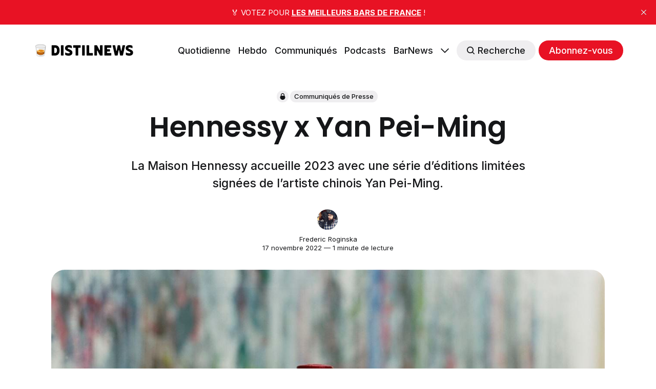

--- FILE ---
content_type: text/html; charset=utf-8
request_url: https://distilnews.fr/hennessy-yan-pei-ming/
body_size: 10557
content:
<!DOCTYPE html>
<html lang="fr">
	<head>
		<meta charset="utf-8">
		<meta http-equiv="X-UA-Compatible" content="IE=edge">
		<title>Hennessy x Yan Pei-Ming</title>
		<meta name="HandheldFriendly" content="True">
		<meta name="viewport" content="width=device-width, initial-scale=1">
		








<link rel="preconnect" href="https://fonts.googleapis.com"> 
<link rel="preconnect" href="https://fonts.gstatic.com" crossorigin>
<link rel="preload" as="style" href="https://fonts.googleapis.com/css2?family=Poppins:ital,wght@0,400;0,600;1,400;1,600&family=Inter:wght@400;500;700&display=swap">
<link rel="stylesheet" href="https://fonts.googleapis.com/css2?family=Poppins:ital,wght@0,400;0,600;1,400;1,600&family=Inter:wght@400;500;700&display=swap">






		<link rel="stylesheet" type="text/css" href="/assets/css/screen.css?v=f3d3ef0d3e">
		<style>
:root {
	--font-family-one: 'Poppins', sans-serif;
	--font-weight-one-light: 400;
	--font-weight-one-bold: 600;

	--font-family-two: 'Poppins', sans-serif;
	--font-weight-two-bold: 600;

	--font-family-three: 'Inter', sans-serif;
	--font-weight-three-regular: 400;
	--font-weight-three-medium: 500;
	--font-weight-three-bold: 600;

	--letter-spacing: -.01em;
}
</style>

		<meta name="description" content="La Maison Hennessy accueille 2023 avec une série d’éditions limitées signées de l’artiste chinois Yan Pei-Ming.">
    <link rel="icon" href="https://distilnews.fr/content/images/size/w256h256/2022/04/tumbler-glass_1f943.png" type="image/png">
    <link rel="canonical" href="https://distilnews.fr/hennessy-yan-pei-ming/">
    <meta name="referrer" content="no-referrer-when-downgrade">
    
    <meta property="og:site_name" content="DistilNews">
    <meta property="og:type" content="article">
    <meta property="og:title" content="Hennessy x Yan Pei-Ming">
    <meta property="og:description" content="La Maison Hennessy accueille 2023 avec une série d’éditions limitées signées de l’artiste chinois Yan Pei-Ming.">
    <meta property="og:url" content="https://distilnews.fr/hennessy-yan-pei-ming/">
    <meta property="og:image" content="https://distilnews.fr/content/images/2022/11/Hennessy_x_Yan_Pei-Ming-1.jpg">
    <meta property="article:published_time" content="2022-11-17T11:46:09.000Z">
    <meta property="article:modified_time" content="2022-11-17T11:46:09.000Z">
    <meta property="article:tag" content="Communiqués de Presse">
    
    <meta property="article:publisher" content="https://www.facebook.com/distilnews">
    <meta name="twitter:card" content="summary_large_image">
    <meta name="twitter:title" content="Hennessy x Yan Pei-Ming">
    <meta name="twitter:description" content="La Maison Hennessy accueille 2023 avec une série d’éditions limitées signées de l’artiste chinois Yan Pei-Ming.">
    <meta name="twitter:url" content="https://distilnews.fr/hennessy-yan-pei-ming/">
    <meta name="twitter:image" content="https://distilnews.fr/content/images/2022/11/Hennessy_x_Yan_Pei-Ming-1.jpg">
    <meta name="twitter:label1" content="Written by">
    <meta name="twitter:data1" content="Frederic Roginska">
    <meta name="twitter:label2" content="Filed under">
    <meta name="twitter:data2" content="Communiqués de Presse">
    <meta name="twitter:site" content="@distilnews">
    <meta property="og:image:width" content="1200">
    <meta property="og:image:height" content="969">
    
    <script type="application/ld+json">
{
    "@context": "https://schema.org",
    "@type": "Article",
    "publisher": {
        "@type": "Organization",
        "name": "DistilNews",
        "url": "https://distilnews.fr/",
        "logo": {
            "@type": "ImageObject",
            "url": "https://distilnews.fr/content/images/2022/05/distilnews.png"
        }
    },
    "author": {
        "@type": "Person",
        "name": "Frederic Roginska",
        "image": {
            "@type": "ImageObject",
            "url": "https://distilnews.fr/content/images/2022/04/Podcast-Square.jpg",
            "width": 840,
            "height": 840
        },
        "url": "https://distilnews.fr/author/frederic/",
        "sameAs": [
            "https://distilcuts.fr",
            "https://www.linkedin.com/in/froginska"
        ]
    },
    "headline": "Hennessy x Yan Pei-Ming",
    "url": "https://distilnews.fr/hennessy-yan-pei-ming/",
    "datePublished": "2022-11-17T11:46:09.000Z",
    "dateModified": "2022-11-17T11:46:09.000Z",
    "image": {
        "@type": "ImageObject",
        "url": "https://distilnews.fr/content/images/2022/11/Hennessy_x_Yan_Pei-Ming-1.jpg",
        "width": 1200,
        "height": 969
    },
    "keywords": "Communiqués de Presse",
    "description": "La Maison Hennessy accueille 2023 avec une série d’éditions limitées signées de l’artiste chinois Yan Pei-Ming.",
    "mainEntityOfPage": "https://distilnews.fr/hennessy-yan-pei-ming/"
}
    </script>

    <meta name="generator" content="Ghost 6.13">
    <link rel="alternate" type="application/rss+xml" title="DistilNews" href="https://distilnews.fr/rss/">
    <script defer src="https://cdn.jsdelivr.net/ghost/portal@~2.56/umd/portal.min.js" data-i18n="true" data-ghost="https://distilnews.fr/" data-key="324a1381793cbd364b068f91eb" data-api="https://distilnews.fr/ghost/api/content/" data-locale="fr" crossorigin="anonymous"></script><style id="gh-members-styles">.gh-post-upgrade-cta-content,
.gh-post-upgrade-cta {
    display: flex;
    flex-direction: column;
    align-items: center;
    font-family: -apple-system, BlinkMacSystemFont, 'Segoe UI', Roboto, Oxygen, Ubuntu, Cantarell, 'Open Sans', 'Helvetica Neue', sans-serif;
    text-align: center;
    width: 100%;
    color: #ffffff;
    font-size: 16px;
}

.gh-post-upgrade-cta-content {
    border-radius: 8px;
    padding: 40px 4vw;
}

.gh-post-upgrade-cta h2 {
    color: #ffffff;
    font-size: 28px;
    letter-spacing: -0.2px;
    margin: 0;
    padding: 0;
}

.gh-post-upgrade-cta p {
    margin: 20px 0 0;
    padding: 0;
}

.gh-post-upgrade-cta small {
    font-size: 16px;
    letter-spacing: -0.2px;
}

.gh-post-upgrade-cta a {
    color: #ffffff;
    cursor: pointer;
    font-weight: 500;
    box-shadow: none;
    text-decoration: underline;
}

.gh-post-upgrade-cta a:hover {
    color: #ffffff;
    opacity: 0.8;
    box-shadow: none;
    text-decoration: underline;
}

.gh-post-upgrade-cta a.gh-btn {
    display: block;
    background: #ffffff;
    text-decoration: none;
    margin: 28px 0 0;
    padding: 8px 18px;
    border-radius: 4px;
    font-size: 16px;
    font-weight: 600;
}

.gh-post-upgrade-cta a.gh-btn:hover {
    opacity: 0.92;
}</style><script async src="https://js.stripe.com/v3/"></script>
    <script defer src="https://cdn.jsdelivr.net/ghost/sodo-search@~1.8/umd/sodo-search.min.js" data-key="324a1381793cbd364b068f91eb" data-styles="https://cdn.jsdelivr.net/ghost/sodo-search@~1.8/umd/main.css" data-sodo-search="https://distilnews.fr/" data-locale="fr" crossorigin="anonymous"></script>
    <script defer src="https://cdn.jsdelivr.net/ghost/announcement-bar@~1.1/umd/announcement-bar.min.js" data-announcement-bar="https://distilnews.fr/" data-api-url="https://distilnews.fr/members/api/announcement/" crossorigin="anonymous"></script>
    <link href="https://distilnews.fr/webmentions/receive/" rel="webmention">
    <script defer src="/public/cards.min.js?v=f3d3ef0d3e"></script>
    <link rel="stylesheet" type="text/css" href="/public/cards.min.css?v=f3d3ef0d3e">
    <script defer src="/public/comment-counts.min.js?v=f3d3ef0d3e" data-ghost-comments-counts-api="https://distilnews.fr/members/api/comments/counts/"></script>
    <script defer src="/public/member-attribution.min.js?v=f3d3ef0d3e"></script><style>:root {--ghost-accent-color: #e81224;}</style>
    <!-- CSS WP ON -->
<style>
        ul.blocks-gallery-grid { 
	list-style-type: none;
	margin: 0px;
	padding: 0px;
	position: relative;
}

ul.blocks-gallery-grid figure { 
	margin: 0px;
	padding: 0px;
}
</style>
<!-- CSS WP OFF -->


<!-- CSS Formaloo ON -->
<style>
.global-padding {
    box-sizing: content-box !important;
    }
    
div.fields-global_form-input-title__WPxLb.form-theme-text--main.formaloo__field-title { 
	font-size: 20px;
}
</style>
<!-- CSS Formaloo OFF -->

<!-- CSS Page Membership ON -->
<style>
div.membership-switch::before { 
	background-color: #e81224;
}
</style>
<!-- CSS Page Membership ON -->
	</head>
	<body class="post-template tag-communiques global-accent-color-buttons">
		<div class="global-wrap">
			<div class="global-content">
				<header class="header-section">
	<div class="header-wrap global-padding">
		<div class="header-logo"><a href="https://distilnews.fr" class="is-logo"><img src="https://distilnews.fr/content/images/2022/05/distilnews.png" alt="DistilNews home"></a>
</div>
		<div class="header-nav is-button-accent-color">
			<span class="header-search search-open is-mobile" data-ghost-search><svg role="img" viewBox="0 0 24 24" xmlns="http://www.w3.org/2000/svg"><path d="m16.822 18.813 4.798 4.799c.262.248.61.388.972.388.772-.001 1.407-.637 1.407-1.409 0-.361-.139-.709-.387-.971l-4.799-4.797c3.132-4.108 2.822-10.005-.928-13.756l-.007-.007-.278-.278a.6985.6985 0 0 0-.13-.107C13.36-1.017 7.021-.888 3.066 3.067c-4.088 4.089-4.088 10.729 0 14.816 3.752 3.752 9.65 4.063 13.756.93Zm-.965-13.719c2.95 2.953 2.95 7.81 0 10.763-2.953 2.949-7.809 2.949-10.762 0-2.951-2.953-2.951-7.81 0-10.763 2.953-2.95 7.809-2.95 10.762 0Z"/></svg></span>
			<input id="toggle" class="header-checkbox" type="checkbox">
			<label class="header-toggle" for="toggle">
				<span>
					<span class="bar"></span>
					<span class="bar"></span>
					<span class="bar"></span>
				</span>
			</label>
		<nav>
<ul>
	<li><a href="https://distilnews.fr/tag/distilnews-daily/">Quotidienne</a></li>
	<li><a href="https://distilnews.fr/tag/distilnews/">Hebdo</a></li>
	<li><a href="https://distilnews.fr/tag/communiques/">Communiqués</a></li>
	<li><a href="https://distilnews.fr/tag/podcasts/">Podcasts</a></li>
	<li><a href="https://barnews.fr">BarNews</a></li>
	<li class="is-dropdown">
		<span><svg role="img" viewBox="0 0 24 24" xmlns="http://www.w3.org/2000/svg"><path d="m11.974 18.908.019.002.025.001c.085 0 .166-.034.226-.094L23.906 7.155A.32.32 0 0 0 24 6.928c0-.085-.034-.166-.094-.227l-1.519-1.518a.3217.3217 0 0 0-.454 0l-9.94 9.94-9.927-9.926a.3218.3218 0 0 0-.227-.094c-.085 0-.167.034-.227.094L.094 6.716a.3217.3217 0 0 0 0 .454l11.647 11.647c.06.06.142.094.227.094l.006-.003Z"/></svg></span>
		<ul>
			<li><a href="https://distilnews.fr/#/portal/signin">Connexion</a></li>
		</ul>
	</li>
	<li class="header-search search-open is-desktop global-button" data-ghost-search><span><svg role="img" viewBox="0 0 24 24" xmlns="http://www.w3.org/2000/svg"><path d="m16.822 18.813 4.798 4.799c.262.248.61.388.972.388.772-.001 1.407-.637 1.407-1.409 0-.361-.139-.709-.387-.971l-4.799-4.797c3.132-4.108 2.822-10.005-.928-13.756l-.007-.007-.278-.278a.6985.6985 0 0 0-.13-.107C13.36-1.017 7.021-.888 3.066 3.067c-4.088 4.089-4.088 10.729 0 14.816 3.752 3.752 9.65 4.063 13.756.93Zm-.965-13.719c2.95 2.953 2.95 7.81 0 10.763-2.953 2.949-7.809 2.949-10.762 0-2.951-2.953-2.951-7.81 0-10.763 2.953-2.95 7.809-2.95 10.762 0Z"/></svg>Recherche</span></li>
	<li class="signup"><a href="https://distilnews.fr/membership/" class="global-button">Abonnez-vous</a></li>
</ul>
</nav>
	</div>
</div>
</header>				<main class="global-main">
					
<article class="post-section">
	<div class="post-header">
	<div class="post-header-wrap global-padding is-center">
		<div class="post-header-container">
			<div class="post-header-content">
				<div>
					<div class="post-tags global-tags"><svg role="img" viewBox="0 0 24 24" xmlns="http://www.w3.org/2000/svg"><path d="M5.445 9.333V6.667C5.445 2.985 8.38 0 12 0c3.62 0 6.554 2.985 6.554 6.667v2.666s2.622 1.214 2.622 6c0 4.787-3.815 8.667-8.52 8.667h-1.312c-4.706 0-8.52-3.88-8.52-8.667 0-4.786 2.621-6 2.621-6zm10.487 0V6.667c0-2.21-1.76-4-3.932-4-2.172 0-3.933 1.79-3.933 4v2.666h7.865z"/></svg><a href="/tag/communiques/">Communiqués de Presse</a></div>
					<h1 class="post-title global-title">Hennessy x Yan Pei-Ming</h1>
					<p class="post-excerpt global-excerpt">La Maison Hennessy accueille 2023 avec une série d’éditions limitées signées de l’artiste chinois Yan Pei-Ming.</p>
				</div>
				<div class="post-meta">
					<div class="post-authors global-authors">
						<div>
							<div class="post-item-author global-item-author is-image global-image">
								<a href="/author/frederic/" class="global-link" title="Frederic Roginska"></a>
								<img src="/content/images/size/w300/2022/04/Podcast-Square.jpg" loading="lazy" alt="Frederic Roginska">							</div>
						</div>
					</div>
					<div class="post-meta-content">
						<a href="/author/frederic/">Frederic Roginska</a>
						<time datetime="2022-11-17">17 novembre 2022 — 1 minute de lecture</time>
					</div>
				</div>
			</div>
			<div class="post-header-image">
				<figure>
					<div class="global-image global-image-orientation global-radius is-natural">
						<img srcset="/content/images/size/w300/2022/11/Hennessy_x_Yan_Pei-Ming-1.jpg 300w, 
			 /content/images/size/w600/2022/11/Hennessy_x_Yan_Pei-Ming-1.jpg 600w,
			 /content/images/size/w2000/2022/11/Hennessy_x_Yan_Pei-Ming-1.jpg 2000w"
	 sizes="(max-width:480px) 300px, (max-width:768px) 600px, 2000px"
	 src="/content/images/size/w2000/2022/11/Hennessy_x_Yan_Pei-Ming-1.jpg"
	 alt="Hennessy x Yan Pei-Ming">
					</div>
				</figure>
			</div>
		</div>
	</div>
</div>	<div class="post-content global-padding">
		<div class="members-cta-teaser">
			<figure class="kg-card kg-image-card kg-width-wide"><img src="https://distilnews.fr/content/images/2022/11/Hennessy_x_Yan_Pei-Ming_-_1.jpg" class="kg-image" alt loading="lazy" width="1280" height="1810" srcset="https://distilnews.fr/content/images/size/w600/2022/11/Hennessy_x_Yan_Pei-Ming_-_1.jpg 600w, https://distilnews.fr/content/images/size/w1000/2022/11/Hennessy_x_Yan_Pei-Ming_-_1.jpg 1000w, https://distilnews.fr/content/images/2022/11/Hennessy_x_Yan_Pei-Ming_-_1.jpg 1280w" sizes="(min-width: 1200px) 1200px"></figure><figure class="kg-card kg-image-card kg-width-wide"><img src="https://distilnews.fr/content/images/2022/11/Hennessy_x_Yan_Pei-Ming_-_2.jpg" class="kg-image" alt loading="lazy" width="1280" height="1810" srcset="https://distilnews.fr/content/images/size/w600/2022/11/Hennessy_x_Yan_Pei-Ming_-_2.jpg 600w, https://distilnews.fr/content/images/size/w1000/2022/11/Hennessy_x_Yan_Pei-Ming_-_2.jpg 1000w, https://distilnews.fr/content/images/2022/11/Hennessy_x_Yan_Pei-Ming_-_2.jpg 1280w" sizes="(min-width: 1200px) 1200px"></figure><figure class="kg-card kg-image-card kg-width-wide"><img src="https://distilnews.fr/content/images/2022/11/Hennessy_x_Yan_Pei-Ming_-_3.jpg" class="kg-image" alt loading="lazy" width="1280" height="1810" srcset="https://distilnews.fr/content/images/size/w600/2022/11/Hennessy_x_Yan_Pei-Ming_-_3.jpg 600w, https://distilnews.fr/content/images/size/w1000/2022/11/Hennessy_x_Yan_Pei-Ming_-_3.jpg 1000w, https://distilnews.fr/content/images/2022/11/Hennessy_x_Yan_Pei-Ming_-_3.jpg 1280w" sizes="(min-width: 1200px) 1200px"></figure>
		</div>
		<div class="members-cta global-radius">
	<h2>Abonnez-vous gratuitement à DistilNews</h2>
	<p class="global-excerpt">Accédez aux communiqués de presse en format PDF et recevez gratuitement chaque dimanche l&#x27;essentiel de l&#x27;actualité des spiritueux de la semaine, directement dans votre boîte mail 💌</p>
	<a class="members-cta-button global-button" href="https://distilnews.fr/#/portal/">Je m&#x27;abonne maintenant</a>
	<small class="members-cta-question global-question">Vous avez déjà un compte ? <a href="https://distilnews.fr/signin/">Connectez-vous</a></small>
</div>
	</div>
</article>
<aside class="navigation-section global-padding">
	<div class="navigation-wrap">
		<a href="/fords-le-plus-versatile-des-london-dry-gin/" class="navigation-next">
			<div class="navigation-image global-image global-radius">
				<img src="/content/images/size/w300/2022/11/FordsGin_Bottle_052.jpg" loading="lazy" alt="">			</div>
			<div class="navigation-content">
				<small>Article plus récent</small>
				<br>
				<h3>Fords, le plus versatile des London Dry Gin</h3>
			</div>
		</a>
		<a href="/distilnews-daily-172/" class="navigation-prev">
			<div class="navigation-content ">
				<small>Article plus ancien</small>
				<br>
				<h3>DistilNews Daily #172</h3>
			</div>
			<div class="navigation-image global-image global-radius">
				<img src="/content/images/size/w300/2022/11/distilnews-daily-172.jpg" loading="lazy" alt="">			</div>
		</a>
	</div>
</aside><div class="comments-section global-padding">
</div>
		<div class="special-section global-padding">
	<div class="special-subtitle global-subtitle">
		<small class="global-subtitle-title">Vous devriez <span>également aimer</span></small>
	</div>
	<div class="special-wrap">
		<article class="item is-special is-image">
	<div class="item-image global-image global-image-orientation global-radius">
		
		<a href="/odace-longueteau-rhum-agricole-haute-joaillerie-130000-euros/" alt="link: ODACE et Longueteau créent la bouteille de rhum agricole la plus chère au monde">
			<img srcset="/content/images/size/w300/2026/01/odace-x-longueteau.jpg 300w, 
			 /content/images/size/w600/2026/01/odace-x-longueteau.jpg 600w"
	 sizes="(max-width:480px) 300px, 600px"
	 src="/content/images/size/w600/2026/01/odace-x-longueteau.jpg"
	 loading="lazy"
	 alt="">
		</a>
		<div class="item-authors global-authors">
			<div>
				<div class="item-author global-item-author is-image global-image">
					<a href="/author/staff/" class="global-link" title="DistilNews"></a>
					<img src="/content/images/size/w300/2023/10/persifleur-hd.jpg" loading="lazy" alt="DistilNews">				</div>
			</div>
		</div>
	</div>
	<div class="item-content">
		<h2 class="item-title"><a href="/odace-longueteau-rhum-agricole-haute-joaillerie-130000-euros/">ODACE et Longueteau créent la bouteille de rhum agricole la plus chère au monde</a></h2>
	</div>
</article>		<article class="item is-special is-image">
	<div class="item-image global-image global-image-orientation global-radius">
		
		<a href="/pegasus-distillerie-lancement-europe-wine-paris-2026/" alt="link: Pegasus Distillerie fait son entrée officielle sur le marché européen au salon Wine Paris 2026">
			<img srcset="/content/images/size/w300/2026/01/pegasus-distillerie.jpg 300w, 
			 /content/images/size/w600/2026/01/pegasus-distillerie.jpg 600w"
	 sizes="(max-width:480px) 300px, 600px"
	 src="/content/images/size/w600/2026/01/pegasus-distillerie.jpg"
	 loading="lazy"
	 alt="">
		</a>
		<div class="item-authors global-authors">
			<div>
				<div class="item-author global-item-author is-image global-image">
					<a href="/author/staff/" class="global-link" title="DistilNews"></a>
					<img src="/content/images/size/w300/2023/10/persifleur-hd.jpg" loading="lazy" alt="DistilNews">				</div>
			</div>
		</div>
	</div>
	<div class="item-content">
		<h2 class="item-title"><a href="/pegasus-distillerie-lancement-europe-wine-paris-2026/">Pegasus Distillerie fait son entrée officielle sur le marché européen au salon Wine Paris 2026</a></h2>
	</div>
</article>		<article class="item is-special is-image">
	<div class="item-image global-image global-image-orientation global-radius">
		
		<a href="/communiques-de-presse-spiritueux-le-recap-91/" alt="link: Communiqués de Presse Spiritueux - Le récap #91">
			<img srcset="/content/images/size/w300/2026/01/communiques-de-presse-spiritueux-le-recap-91.jpg 300w, 
			 /content/images/size/w600/2026/01/communiques-de-presse-spiritueux-le-recap-91.jpg 600w"
	 sizes="(max-width:480px) 300px, 600px"
	 src="/content/images/size/w600/2026/01/communiques-de-presse-spiritueux-le-recap-91.jpg"
	 loading="lazy"
	 alt="">
		</a>
		<div class="item-authors global-authors">
			<div>
				<div class="item-author global-item-author is-image global-image">
					<a href="/author/frederic/" class="global-link" title="Frederic Roginska"></a>
					<img src="/content/images/size/w300/2022/04/Podcast-Square.jpg" loading="lazy" alt="Frederic Roginska">				</div>
			</div>
		</div>
	</div>
	<div class="item-content">
		<h2 class="item-title"><a href="/communiques-de-presse-spiritueux-le-recap-91/">Communiqués de Presse Spiritueux - Le récap #91</a></h2>
	</div>
</article>		<article class="item is-special is-image">
	<div class="item-image global-image global-image-orientation global-radius">
		
		<a href="/spiritueux-francais-innovation-agriculture-durable-sia-2026/" alt="link: Fédération Française des Spiritueux : 99% des sites de spiritueux français ont développé des pratiques innovantes entre 2020 et 2025">
			<img srcset="/content/images/size/w300/2026/01/federation-francaise-des-spiritueux-infographie-sia-2026.jpg 300w, 
			 /content/images/size/w600/2026/01/federation-francaise-des-spiritueux-infographie-sia-2026.jpg 600w"
	 sizes="(max-width:480px) 300px, 600px"
	 src="/content/images/size/w600/2026/01/federation-francaise-des-spiritueux-infographie-sia-2026.jpg"
	 loading="lazy"
	 alt="">
		</a>
		<div class="item-authors global-authors">
			<div>
				<div class="item-author global-item-author is-image global-image">
					<a href="/author/staff/" class="global-link" title="DistilNews"></a>
					<img src="/content/images/size/w300/2023/10/persifleur-hd.jpg" loading="lazy" alt="DistilNews">				</div>
			</div>
		</div>
	</div>
	<div class="item-content">
		<h2 class="item-title"><a href="/spiritueux-francais-innovation-agriculture-durable-sia-2026/">Fédération Française des Spiritueux : 99% des sites de spiritueux français ont développé des pratiques innovantes entre 2020 et 2025</a></h2>
	</div>
</article>		<article class="item is-special is-image">
	<div class="item-image global-image global-image-orientation global-radius">
		
		<a href="/federation-whisky-france-10-ans-indication-geographique/" alt="link: La Fédération du Whisky de France célèbre ses 10 ans et annonce sa première participation officielle à Wine Paris 2026">
			<img srcset="/content/images/size/w300/2026/01/futs-whisky-france.jpg 300w, 
			 /content/images/size/w600/2026/01/futs-whisky-france.jpg 600w"
	 sizes="(max-width:480px) 300px, 600px"
	 src="/content/images/size/w600/2026/01/futs-whisky-france.jpg"
	 loading="lazy"
	 alt="">
		</a>
		<div class="item-authors global-authors">
			<div>
				<div class="item-author global-item-author is-image global-image">
					<a href="/author/staff/" class="global-link" title="DistilNews"></a>
					<img src="/content/images/size/w300/2023/10/persifleur-hd.jpg" loading="lazy" alt="DistilNews">				</div>
			</div>
		</div>
	</div>
	<div class="item-content">
		<h2 class="item-title"><a href="/federation-whisky-france-10-ans-indication-geographique/">La Fédération du Whisky de France célèbre ses 10 ans et annonce sa première participation officielle à Wine Paris 2026</a></h2>
	</div>
</article>		<article class="item is-special is-image">
	<div class="item-image global-image global-image-orientation global-radius">
		
		<a href="/communiques-de-presse-spiritueux-le-recap-90/" alt="link: Communiqués de Presse Spiritueux - Le récap #90">
			<img srcset="/content/images/size/w300/2026/01/communiques-de-presse-spiritueux-le-recap-90.jpg 300w, 
			 /content/images/size/w600/2026/01/communiques-de-presse-spiritueux-le-recap-90.jpg 600w"
	 sizes="(max-width:480px) 300px, 600px"
	 src="/content/images/size/w600/2026/01/communiques-de-presse-spiritueux-le-recap-90.jpg"
	 loading="lazy"
	 alt="">
		</a>
		<div class="item-authors global-authors">
			<div>
				<div class="item-author global-item-author is-image global-image">
					<a href="/author/frederic/" class="global-link" title="Frederic Roginska"></a>
					<img src="/content/images/size/w300/2022/04/Podcast-Square.jpg" loading="lazy" alt="Frederic Roginska">				</div>
			</div>
		</div>
	</div>
	<div class="item-content">
		<h2 class="item-title"><a href="/communiques-de-presse-spiritueux-le-recap-90/">Communiqués de Presse Spiritueux - Le récap #90</a></h2>
	</div>
</article>	</div>
</div>
				</main>
				<footer class="footer-section global-footer">
	<div class="footer-wrap global-padding">
		<div class="footer-subscribe">
<h3 class="global-title">Abonnez-vous pour recevoir les <span>prochaines éditions</span></h3>
	<div class="subscribe-section">
		<div class="subscribe-wrap">
			<form data-members-form="subscribe" class="subscribe-form" data-members-autoredirect="false">
				<input data-members-email type="email" placeholder="Votre e-mail" aria-label="Votre e-mail" required>
				<button class="global-button" type="submit">Abonnez-vous</button>
			</form>
			<div class="subscribe-alert">
				<small class="alert-loading global-alert">Traitement en cours</small>
				<small class="alert-success global-alert">Veuillez vérifier votre boîte de réception et cliquer sur le lien pour confirmer votre abonnement.</small>
				<small class="alert-error global-alert">Une erreur s&#x27;est produite lors de l&#x27;envoi de l&#x27;e-mail</small>
			</div>
		</div>
	</div>
</div>
		<div class="footer-container">
			<div class="footer-content">
				<div class="footer-logo">
					<a href="https://distilnews.fr" class="is-logo"><img src="https://distilnews.fr/content/images/2022/05/distilnews.png" alt="DistilNews home"></a>
				</div>
				<p class="footer-description">Whisky, Rhum, Gin, Liqueurs, Vodka, Cognac, Calvados, Armagnac, ... DistilNews couvre toute l&#x27;actualité spiritueux, bars, cocktails et mixologie, directement dans votre boîte mail et en podcasts.</p>
			</div>
			<div class="footer-nav">
				<div class="footer-nav-column is-social">
					<small>Social</small>
					<ul>
						<li><a href="https://www.facebook.com/distilnews"><svg role="img" viewBox="0 0 24 24" xmlns="http://www.w3.org/2000/svg"><path d="M23.9981 11.9991C23.9981 5.37216 18.626 0 11.9991 0C5.37216 0 0 5.37216 0 11.9991C0 17.9882 4.38789 22.9522 10.1242 23.8524V15.4676H7.07758V11.9991H10.1242V9.35553C10.1242 6.34826 11.9156 4.68714 14.6564 4.68714C15.9692 4.68714 17.3424 4.92149 17.3424 4.92149V7.87439H15.8294C14.3388 7.87439 13.8739 8.79933 13.8739 9.74824V11.9991H17.2018L16.6698 15.4676H13.8739V23.8524C19.6103 22.9522 23.9981 17.9882 23.9981 11.9991Z"/></svg>Facebook</a></li>
						<li><a href="https://x.com/distilnews"><svg role="img" viewBox="0 0 24 24" xmlns="http://www.w3.org/2000/svg"><path d="M23.954 4.569c-.885.389-1.83.654-2.825.775 1.014-.611 1.794-1.574 2.163-2.723-.951.555-2.005.959-3.127 1.184-.896-.959-2.173-1.559-3.591-1.559-2.717 0-4.92 2.203-4.92 4.917 0 .39.045.765.127 1.124C7.691 8.094 4.066 6.13 1.64 3.161c-.427.722-.666 1.561-.666 2.475 0 1.71.87 3.213 2.188 4.096-.807-.026-1.566-.248-2.228-.616v.061c0 2.385 1.693 4.374 3.946 4.827-.413.111-.849.171-1.296.171-.314 0-.615-.03-.916-.086.631 1.953 2.445 3.377 4.604 3.417-1.68 1.319-3.809 2.105-6.102 2.105-.39 0-.779-.023-1.17-.067 2.189 1.394 4.768 2.209 7.557 2.209 9.054 0 13.999-7.496 13.999-13.986 0-.209 0-.42-.015-.63.961-.689 1.8-1.56 2.46-2.548l-.047-.02z"/></svg>Twitter</a></li>
						
<li><a href="https://www.linkedin.com/company/distilnews"><svg role="img" viewBox="0 0 24 24" xmlns="http://www.w3.org/2000/svg"><path d="M20.447 20.452h-3.554v-5.569c0-1.328-.027-3.037-1.852-3.037-1.853 0-2.136 1.445-2.136 2.939v5.667H9.351V9h3.414v1.561h.046c.477-.9 1.637-1.85 3.37-1.85 3.601 0 4.267 2.37 4.267 5.455v6.286zM5.337 7.433c-1.144 0-2.063-.926-2.063-2.065 0-1.138.92-2.063 2.063-2.063 1.14 0 2.064.925 2.064 2.063 0 1.139-.925 2.065-2.064 2.065zm1.782 13.019H3.555V9h3.564v11.452zM22.225 0H1.771C.792 0 0 .774 0 1.729v20.542C0 23.227.792 24 1.771 24h20.451C23.2 24 24 23.227 24 22.271V1.729C24 .774 23.2 0 22.222 0h.003z"/></svg>Linkedin</a></li>
<li><a href="https://www.instagram.com/distilnews"><svg role="img" viewBox="0 0 24 24" xmlns="http://www.w3.org/2000/svg"><path d="M12 0C8.74 0 8.333.015 7.053.072 5.775.132 4.905.333 4.14.63c-.789.306-1.459.717-2.126 1.384S.935 3.35.63 4.14C.333 4.905.131 5.775.072 7.053.012 8.333 0 8.74 0 12s.015 3.667.072 4.947c.06 1.277.261 2.148.558 2.913.306.788.717 1.459 1.384 2.126.667.666 1.336 1.079 2.126 1.384.766.296 1.636.499 2.913.558C8.333 23.988 8.74 24 12 24s3.667-.015 4.947-.072c1.277-.06 2.148-.262 2.913-.558.788-.306 1.459-.718 2.126-1.384.666-.667 1.079-1.335 1.384-2.126.296-.765.499-1.636.558-2.913.06-1.28.072-1.687.072-4.947s-.015-3.667-.072-4.947c-.06-1.277-.262-2.149-.558-2.913-.306-.789-.718-1.459-1.384-2.126C21.319 1.347 20.651.935 19.86.63c-.765-.297-1.636-.499-2.913-.558C15.667.012 15.26 0 12 0zm0 2.16c3.203 0 3.585.016 4.85.071 1.17.055 1.805.249 2.227.415.562.217.96.477 1.382.896.419.42.679.819.896 1.381.164.422.36 1.057.413 2.227.057 1.266.07 1.646.07 4.85s-.015 3.585-.074 4.85c-.061 1.17-.256 1.805-.421 2.227-.224.562-.479.96-.899 1.382-.419.419-.824.679-1.38.896-.42.164-1.065.36-2.235.413-1.274.057-1.649.07-4.859.07-3.211 0-3.586-.015-4.859-.074-1.171-.061-1.816-.256-2.236-.421-.569-.224-.96-.479-1.379-.899-.421-.419-.69-.824-.9-1.38-.165-.42-.359-1.065-.42-2.235-.045-1.26-.061-1.649-.061-4.844 0-3.196.016-3.586.061-4.861.061-1.17.255-1.814.42-2.234.21-.57.479-.96.9-1.381.419-.419.81-.689 1.379-.898.42-.166 1.051-.361 2.221-.421 1.275-.045 1.65-.06 4.859-.06l.045.03zm0 3.678c-3.405 0-6.162 2.76-6.162 6.162 0 3.405 2.76 6.162 6.162 6.162 3.405 0 6.162-2.76 6.162-6.162 0-3.405-2.76-6.162-6.162-6.162zM12 16c-2.21 0-4-1.79-4-4s1.79-4 4-4 4 1.79 4 4-1.79 4-4 4zm7.846-10.405c0 .795-.646 1.44-1.44 1.44-.795 0-1.44-.646-1.44-1.44 0-.794.646-1.439 1.44-1.439.793-.001 1.44.645 1.44 1.439z"/></svg>Instagram</a></li>
<li><a href="https://www.youtube.com/channel/UCJ9cC7cLVmQOTq-sdKSSSbQ"><svg role="img" viewBox="0 0 24 24" xmlns="http://www.w3.org/2000/svg"><path class="a" d="M23.495 6.205a3.007 3.007 0 0 0-2.088-2.088c-1.87-.501-9.396-.501-9.396-.501s-7.507-.01-9.396.501A3.007 3.007 0 0 0 .527 6.205a31.247 31.247 0 0 0-.522 5.805 31.247 31.247 0 0 0 .522 5.783 3.007 3.007 0 0 0 2.088 2.088c1.868.502 9.396.502 9.396.502s7.506 0 9.396-.502a3.007 3.007 0 0 0 2.088-2.088 31.247 31.247 0 0 0 .5-5.783 31.247 31.247 0 0 0-.5-5.805zM9.609 15.601V8.408l6.264 3.602z"/></svg>YouTube</a></li>
<li><a href="https://distilcast.com"><svg role="img" viewBox="0 0 24 24" xmlns="http://www.w3.org/2000/svg"><path d="M11.93 24s2.633 0 2.633-7.794c0-1.451-1.18-2.633-2.633-2.633s-2.634 1.182-2.634 2.633C9.296 24 11.93 24 11.93 24zm3.23-2.656c.115-.447.205-.896.275-1.351l.053-.36c.115-.05.23-.098.346-.15 1.828-.828 3.367-2.243 4.348-3.993.447-.803.777-1.67.973-2.572.227-1.008.285-2.059.166-3.088-.105-.963-.361-1.904-.77-2.787-.465-1.039-1.111-1.986-1.924-2.784-.828-.827-1.807-1.505-2.875-1.972-1.098-.496-2.303-.752-3.52-.782-1.22-.03-2.438.166-3.582.603-1.098.419-2.106 1.037-2.979 1.834-.827.752-1.534 1.67-2.046 2.678-.437.858-.736 1.776-.902 2.723-.166.979-.166 1.986-.016 2.98.135.872.391 1.73.768 2.543.888 1.881 2.393 3.444 4.258 4.394.226.104.451.21.692.314.015.121.046.256.06.392.075.438.166.889.271 1.325-.406-.136-.813-.287-1.204-.468-2.152-.976-3.972-2.662-5.101-4.754-.512-.947-.873-1.955-1.098-3.01-.257-1.158-.302-2.377-.15-3.566.15-1.112.466-2.211.933-3.22.556-1.188 1.339-2.286 2.271-3.204.916-.916 2.06-1.684 3.31-2.211C9.02.311 10.42.018 11.828.001c1.412-.015 2.824.24 4.139.758 1.266.498 2.434 1.238 3.43 2.166.965.895 1.76 1.962 2.346 3.139.496.993.842 2.076 1.008 3.175.18 1.144.18 2.317-.016 3.446-.166 1.053-.512 2.091-.979 3.053-1.053 2.122-2.799 3.868-4.92 4.922-.527.256-1.084.481-1.655.661l-.021.023zm.52-4.295l.01-.47c0-.316 0-.632-.046-.943-.015-.121-.045-.226-.075-.346.557-.451 1.023-1.023 1.369-1.67.256-.481.451-1.008.557-1.551.121-.602.15-1.233.061-1.865-.074-.557-.227-1.098-.451-1.61-.285-.616-.677-1.188-1.158-1.67-.497-.481-1.054-.872-1.686-1.159-.692-.3-1.445-.48-2.197-.496-.752-.015-1.52.121-2.227.392-.632.256-1.219.617-1.73 1.083-.513.466-.934 1.008-1.235 1.624-.257.496-.436 1.024-.542 1.58-.105.572-.119 1.159-.045 1.73.075.557.226 1.099.451 1.609.346.768.857 1.445 1.49 2.002l-.091.406c-.06.316-.045.617-.045.947v.422c-1.054-.646-1.927-1.58-2.513-2.663-.347-.617-.587-1.279-.723-1.972-.166-.768-.195-1.564-.09-2.347.09-.707.286-1.399.572-2.032.346-.781.857-1.504 1.459-2.121.617-.617 1.339-1.113 2.121-1.459.873-.391 1.82-.602 2.769-.632.964-.016 1.927.15 2.813.497.813.315 1.551.781 2.197 1.368.631.587 1.174 1.278 1.564 2.047.316.632.557 1.309.678 2.001.121.723.15 1.459.045 2.182-.09.707-.285 1.399-.588 2.046-.586 1.31-1.594 2.438-2.828 3.176l.114-.106zm-3.75-9.575c1.465 0 2.654 1.188 2.654 2.656 0 1.473-1.189 2.662-2.654 2.662-1.467 0-2.655-1.189-2.655-2.648s1.188-2.649 2.655-2.649v-.021z"/></svg>Podcast</a></li>
<li><a href="/rss"><svg role="img" viewBox="0 0 24 24" xmlns="http://www.w3.org/2000/svg"><path d="M19.199 24C19.199 13.467 10.533 4.8 0 4.8V0c13.165 0 24 10.835 24 24h-4.801zM3.291 17.415c1.814 0 3.293 1.479 3.293 3.295 0 1.813-1.485 3.29-3.301 3.29C1.47 24 0 22.526 0 20.71s1.475-3.294 3.291-3.295zM15.909 24h-4.665c0-6.169-5.075-11.245-11.244-11.245V8.09c8.727 0 15.909 7.184 15.909 15.91z"/></svg>RSS</a></li>

					</ul>
				</div>
				




<div class="footer-nav-column">
	<small>Plus</small>
	<ul>
		<li><a href="https://distilnews.fr/a-propos/">A propos</a></li>
		<li><a href="https://distilnews.fr/frederic/">Qui suis-je ?</a></li>
		<li><a href="https://www.barnews.fr">BarNews</a></li>
		<li><a href="https://distilnews.fr/tag/distilcast/">DistilCast</a></li>
		<li><a href="https://distilnews.fr/tag/bottlefield/">The Bottlefield Show</a></li>
	</ul>
</div>

<div class="footer-nav-column">
	<small>Services</small>
	<ul>
		<li><a href="https://distilnews.fr/annonces/">Kit média</a></li>
		<li><a href="https://distilnews.fr/approche-editoriale/">Approche éditoriale</a></li>
		<li><a href="https://distilnews.fr/hotline/">Publier une news</a></li>
		<li><a href="https://distil.link/jobs">Publier une offre d&#x27;emploi</a></li>
		<li><a href="https://distilnews.fr/contact/">Contact</a></li>
	</ul>
</div>

<div class="footer-nav-column">
	<small>Membres</small>
	<ul>
		<li><a href="https://distilnews.fr/#/portal/signin">Connexion</a></li>
		<li><a href="https://distilnews.fr/membership/">S&#x27;abonner</a></li>
		<li><a href="https://distilnews.fr/rubriques/">Rubriques</a></li>
		<li><a href="https://distilnews.fr/chat/">Chat</a></li>
		<li><a href="https://distilnews.fr/mentions-legales/">Mentions légales</a></li>
	</ul>
</div>

			</div>
			<div class="footer-copyright">
				&copy; <a href="https://distilnews.fr">DistilNews</a> 2026.
				Newsletters et podcasts spiritueux distillés avec 🖤 par DISTILCUTS - L'abus d'alcool est dangereux pour la santé. À consommer avec modération.
			</div>
		</div>
	</div>
</footer>			</div>
		</div>
		<div id="notifications" class="global-notification">
	<div class="subscribe">Vous vous êtes abonné avec succès à DistilNews</div>
	<div class="signin">Ravi de vous revoir ! Vous vous êtes connecté avec succès.</div>
	<div class="signup">Parfait !  Vous vous êtes inscrit avec succès.</div>
	<div class="update-email">Votre email est mis à jour.</div>
	<div class="expired">Votre lien a expiré</div>
	<div class="checkout-success">Parfait ! Vérifiez votre e-mail pour le lien magique pour vous connecter.</div>
</div>
				<script src="/assets/js/global.js?v=f3d3ef0d3e"></script>
		<script src="/assets/js/post.js?v=f3d3ef0d3e"></script>
		<script>
!function(){"use strict";const p=new URLSearchParams(window.location.search),isAction=p.has("action"),isStripe=p.has("stripe"),success=p.get("success"),action=p.get("action"),stripe=p.get("stripe"),n=document.getElementById("notifications"),a="is-subscribe",b="is-signin",c="is-signup",f="is-update-email",d="is-expired",e="is-checkout-success";p&&(isAction&&(action=="subscribe"&&success=="true"&&n.classList.add(a),action=="signup-paid"&&success=="true"&&n.classList.add(a),action=="signin"&&success=="true"&&n.classList.add(b),action=="signup"&&success=="true"&&n.classList.add(c),action=="updateEmail"&&success=="true"&&n.classList.add(f),success=="false"&&n.classList.add(d)),isStripe&&stripe=="success"&&n.classList.add(e),(isAction||isStripe)&&setTimeout(function(){window.history.replaceState(null,null,window.location.pathname),n.classList.remove(a,b,c,d,e,f)},5000))}();
</script>

		<!-- Plausible ON -->
	<script defer data-domain="distilnews.fr" src="https://plausible.io/js/plausible.js"></script>    
<!-- Plausible OFF -->

<script defer src="https://umami.drynot.com/script.js" data-website-id="bb4418bd-bc99-4188-ac8d-bad90d4631f3"></script>
	<script>(function(){function c(){var b=a.contentDocument||a.contentWindow.document;if(b){var d=b.createElement('script');d.innerHTML="window.__CF$cv$params={r:'9c3d0310db1399fe',t:'MTc2OTM5OTA2OA=='};var a=document.createElement('script');a.src='/cdn-cgi/challenge-platform/scripts/jsd/main.js';document.getElementsByTagName('head')[0].appendChild(a);";b.getElementsByTagName('head')[0].appendChild(d)}}if(document.body){var a=document.createElement('iframe');a.height=1;a.width=1;a.style.position='absolute';a.style.top=0;a.style.left=0;a.style.border='none';a.style.visibility='hidden';document.body.appendChild(a);if('loading'!==document.readyState)c();else if(window.addEventListener)document.addEventListener('DOMContentLoaded',c);else{var e=document.onreadystatechange||function(){};document.onreadystatechange=function(b){e(b);'loading'!==document.readyState&&(document.onreadystatechange=e,c())}}}})();</script><script defer src="https://static.cloudflareinsights.com/beacon.min.js/vcd15cbe7772f49c399c6a5babf22c1241717689176015" integrity="sha512-ZpsOmlRQV6y907TI0dKBHq9Md29nnaEIPlkf84rnaERnq6zvWvPUqr2ft8M1aS28oN72PdrCzSjY4U6VaAw1EQ==" data-cf-beacon='{"version":"2024.11.0","token":"9072453b4e26429c87ba2e1261446846","r":1,"server_timing":{"name":{"cfCacheStatus":true,"cfEdge":true,"cfExtPri":true,"cfL4":true,"cfOrigin":true,"cfSpeedBrain":true},"location_startswith":null}}' crossorigin="anonymous"></script>
</body>
</html>